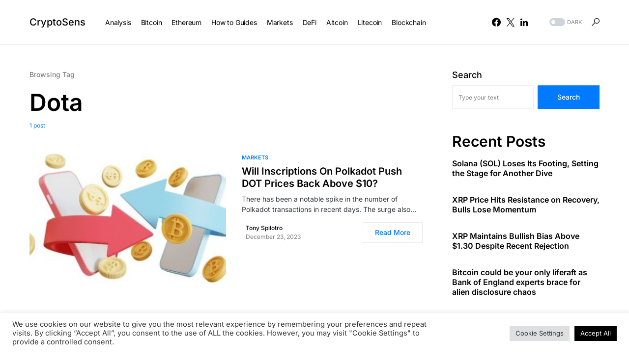

--- FILE ---
content_type: application/javascript; charset=utf-8
request_url: https://cryptosens.pro/wp-content/cache/min/1/wp-content/plugins/powerkit/modules/opt-in-forms/public/js/public-powerkit-opt-in-forms.js?ver=1742289690
body_size: 273
content:
"use strict";(function($){$(document).on('submit','.pk-subscribe-form-wrap form',function(e){var form=$(this);$(form).closest('.pk-subscribe-form-wrap').find('.pk-alert').remove();var privacy=$(form).closest('.pk-subscribe-form-wrap').find('input[name="pk-privacy"]');if($(privacy).length>0&&!$(privacy).prop('checked')){$(privacy).parent().after('<p class="pk-alert pk-alert-warning">'+window.opt_in.warning_privacy+'</p>');return!1}
if(!$(form).hasClass('pk-loading')){$.ajax({type:'POST',url:window.opt_in.ajax_url+'?action=powerkit_subscription',data:$(form).serialize(),beforeSend:function(){$(form).addClass('pk-loading')},success:function(data){$(form).removeClass('pk-loading');if(data.success){$(form).after('<p class="pk-alert pk-alert-success">'+data.data+'</p>')}else{$(form).after('<p class="pk-alert pk-alert-warning">'+data.data+'</p>')}},error:function(){$(form).after('<p class="pk-alert pk-alert-warning">Error server!</p>');$(form).removeClass('pk-loading')}})}
return!1})})(jQuery)